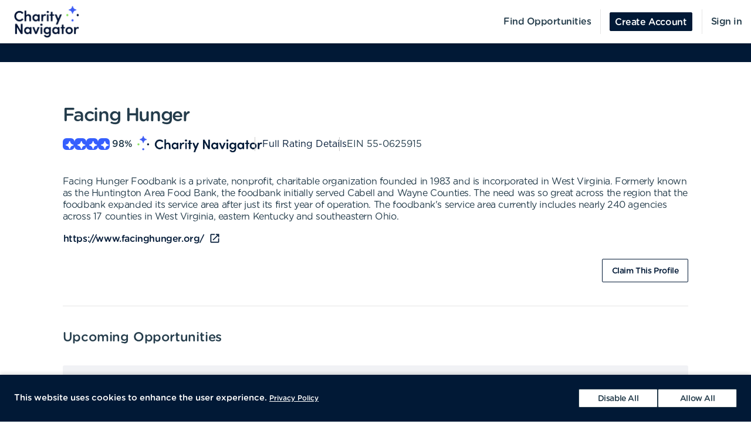

--- FILE ---
content_type: text/html; charset=utf-8
request_url: https://volunteer.charitynavigator.org/organizations/facing-hunger-huntington-wv
body_size: 10444
content:
<!DOCTYPE html><html lang="en"><head><meta charSet="utf-8" data-next-head=""/><meta http-equiv="X-UA-Compatible" content="IE=edge" data-next-head=""/><meta name="viewport" content="width=device-width, initial-scale=1.0" data-next-head=""/><link href="https://cdn.goldenvolunteer.com/portal/boot.css" rel="stylesheet" data-next-head=""/><link href="https://cdn.goldenvolunteer.com/portal/vendor-v1.css" rel="stylesheet" data-next-head=""/><meta property="og:image" content="https://cdn.goldenvolunteer.com/static/cn-image.png" data-next-head=""/><meta property="og:site_name" content="Charity Navigator Volunteering" data-next-head=""/><link rel="shortcut icon" href="https://cdn.goldenvolunteer.com/static/clients/cn_favicon.svg" data-next-head=""/><meta name="robots" content="index" data-next-head=""/><meta name="description" content="Volunteer near Huntington, WV. Explore opportunities with Facing Hunger." data-next-head=""/><meta name="keywords" content="facing hunger, huntington, wv, volunteer, volunteering, volunteer opportunities, nonprofit, community service, charity" data-next-head=""/><meta property="og:description" content="Volunteer near Huntington, WV. Explore opportunities with Facing Hunger." data-next-head=""/><meta property="og:title" content="Facing Hunger - Golden" data-next-head=""/><link rel="canonical" href="https://portal.goldenvolunteer.com/organizations/facing-hunger-huntington-wv" data-next-head=""/><title data-next-head="">Facing Hunger<!-- --> - Golden</title><meta charSet="utf-8"/><meta name="format-detection" content="telephone=no, date=no, email=no, address=no"/><link rel="preload" href="/_next/static/css/cea70955943bcf1f.css" as="style"/><link rel="stylesheet" href="/_next/static/css/cea70955943bcf1f.css" data-n-g=""/><link rel="preload" href="/_next/static/css/ecc12c57adc02058.css" as="style"/><link rel="stylesheet" href="/_next/static/css/ecc12c57adc02058.css" data-n-p=""/><noscript data-n-css=""></noscript><script defer="" nomodule="" src="/_next/static/chunks/polyfills-42372ed130431b0a.js"></script><script src="/_next/static/chunks/webpack-7beae2b7f065c884.js" defer=""></script><script src="/_next/static/chunks/framework-b9fd9bcc3ecde907.js" defer=""></script><script src="/_next/static/chunks/main-696d9fc858a2abcd.js" defer=""></script><script src="/_next/static/chunks/pages/_app-19f660a5de07be7c.js" defer=""></script><script src="/_next/static/chunks/7fe3dc1d-581d9e05f1d72ffd.js" defer=""></script><script src="/_next/static/chunks/1207-cb37d94dd0b2119c.js" defer=""></script><script src="/_next/static/chunks/9904-fade37b1da46d6b6.js" defer=""></script><script src="/_next/static/chunks/3249-f76d619f51288243.js" defer=""></script><script src="/_next/static/chunks/6835-1f4ef40e1442679c.js" defer=""></script><script src="/_next/static/chunks/1777-301200f641b47093.js" defer=""></script><script src="/_next/static/chunks/4591-009e47f23b301c71.js" defer=""></script><script src="/_next/static/chunks/3287-074effd277ea76b2.js" defer=""></script><script src="/_next/static/chunks/4691-9279d47b2cbd7744.js" defer=""></script><script src="/_next/static/chunks/9800-5afd7d7681301553.js" defer=""></script><script src="/_next/static/chunks/pages/organizations/%5BorganizationId%5D-b5f1cda07efe1ff2.js" defer=""></script><script src="/_next/static/MUhV6J2JxjZ1bWJHjMI-1/_buildManifest.js" defer=""></script><script src="/_next/static/MUhV6J2JxjZ1bWJHjMI-1/_ssgManifest.js" defer=""></script></head><body><div id="__next"><div style="padding-bottom:0"><div><div class="OrganizationPage_root__kiwFB container-fluid"><div class="no-gutters row"><div class="OrganizationPage_root__kiwFB col-12"><style data-emotion="css j1br6p-GridLayout-root-OrganizationPageStyles-root">.css-j1br6p-GridLayout-root-OrganizationPageStyles-root{box-sizing:border-box;display:-webkit-box;display:-webkit-flex;display:-ms-flexbox;display:flex;-webkit-box-flex-wrap:wrap;-webkit-flex-wrap:wrap;-ms-flex-wrap:wrap;flex-wrap:wrap;width:100%;-webkit-flex-direction:row;-ms-flex-direction:row;flex-direction:row;-webkit-box-pack:center;-ms-flex-pack:center;-webkit-justify-content:center;justify-content:center;border-top:32px solid #011936;background-color:#fff;padding-top:72px;font-size:16px;}@media (max-width:991.95px){.css-j1br6p-GridLayout-root-OrganizationPageStyles-root{padding:24px 24px 0;}}.css-j1br6p-GridLayout-root-OrganizationPageStyles-root.webview{border-top-color:transparent;margin-top:24px;padding-bottom:0;}.css-j1br6p-GridLayout-root-OrganizationPageStyles-root.webview+.footerWrapper{display:none!important;}.css-j1br6p-GridLayout-root-OrganizationPageStyles-root .pageTitle{font-size:32px;letter-spacing:-1.41px;}.css-j1br6p-GridLayout-root-OrganizationPageStyles-root p{letter-spacing:-0.4px;line-height:1.31;font-size:16px;}.css-j1br6p-GridLayout-root-OrganizationPageStyles-root .mission{white-space:pre-line;}.css-j1br6p-GridLayout-root-OrganizationPageStyles-root .actionsWrapper{display:-webkit-box;display:-webkit-flex;display:-ms-flexbox;display:flex;-webkit-align-items:center;-webkit-box-align:center;-ms-flex-align:center;align-items:center;-webkit-box-pack:justify;-webkit-justify-content:space-between;justify-content:space-between;}.css-j1br6p-GridLayout-root-OrganizationPageStyles-root .actionsWrapper.noSocialLinks{-webkit-box-pack:start;-ms-flex-pack:start;-webkit-justify-content:flex-start;justify-content:flex-start;}@media (min-width:768px){.css-j1br6p-GridLayout-root-OrganizationPageStyles-root .actionsWrapper.noSocialLinks{-webkit-box-pack:end;-ms-flex-pack:end;-webkit-justify-content:flex-end;justify-content:flex-end;}}.css-j1br6p-GridLayout-root-OrganizationPageStyles-root .actionsWrapper>.btnWrapper{margin-left:8px;}.css-j1br6p-GridLayout-root-OrganizationPageStyles-root .actionsWrapper>.btnWrapper:first-of-type{margin-left:0;}.css-j1br6p-GridLayout-root-OrganizationPageStyles-root .advisory{background-color:#f1f2f5;border-radius:3px;padding:24px;margin-bottom:40px;font-weight:bold;}.css-j1br6p-GridLayout-root-OrganizationPageStyles-root .advisory .openext{width:16px;height:16px;-webkit-transform:translateY(2px);-moz-transform:translateY(2px);-ms-transform:translateY(2px);transform:translateY(2px);}.css-j1br6p-GridLayout-root-OrganizationPageStyles-root .advisory .info{float:left;margin-right:24px;margin-top:5px;margin-bottom:15px;}.css-j1br6p-GridLayout-root-OrganizationPageStyles-root .websiteLink{margin-bottom:24px;}.css-j1br6p-GridLayout-root-OrganizationPageStyles-root hr{height:0;border-color:#e5e5e5;border-width:1px 0 0;border-style:solid;margin:40px 0;}.css-j1br6p-GridLayout-root-OrganizationPageStyles-root .withMarginTop{margin-top:32px;}.css-j1br6p-GridLayout-root-OrganizationPageStyles-root .ratingsWrapper,.css-j1br6p-GridLayout-root-OrganizationPageStyles-root .companyInfo{display:-webkit-box;display:-webkit-flex;display:-ms-flexbox;display:flex;-webkit-box-pack:justify;-webkit-justify-content:space-between;justify-content:space-between;-webkit-box-flex-wrap:wrap;-webkit-flex-wrap:wrap;-ms-flex-wrap:wrap;flex-wrap:wrap;}.css-j1br6p-GridLayout-root-OrganizationPageStyles-root .ratingsWrapper>div,.css-j1br6p-GridLayout-root-OrganizationPageStyles-root .companyInfo>div{min-width:150px;margin-bottom:32px;-webkit-flex:1 1 100%;-ms-flex:1 1 100%;flex:1 1 100%;}@media (min-width:768px){.css-j1br6p-GridLayout-root-OrganizationPageStyles-root .ratingsWrapper>div,.css-j1br6p-GridLayout-root-OrganizationPageStyles-root .companyInfo>div{-webkit-flex:auto;-ms-flex:auto;flex:auto;}}.css-j1br6p-GridLayout-root-OrganizationPageStyles-root .ratingsWrapper h4,.css-j1br6p-GridLayout-root-OrganizationPageStyles-root .companyInfo h4{font-size:16px;}.css-j1br6p-GridLayout-root-OrganizationPageStyles-root .ratingsWrapper p,.css-j1br6p-GridLayout-root-OrganizationPageStyles-root .companyInfo p{margin-bottom:4px;}.css-j1br6p-GridLayout-root-OrganizationPageStyles-root .ratingsWrapper .wrapper,.css-j1br6p-GridLayout-root-OrganizationPageStyles-root .companyInfo .wrapper{display:-webkit-box;display:-webkit-flex;display:-ms-flexbox;display:flex;}.css-j1br6p-GridLayout-root-OrganizationPageStyles-root .ratingsWrapper .wrapper .pipe,.css-j1br6p-GridLayout-root-OrganizationPageStyles-root .companyInfo .wrapper .pipe{color:#e5e5e5;display:inline-block;margin:0 4px;}.css-j1br6p-GridLayout-root-OrganizationPageStyles-root .topDetails{margin-bottom:40px;}.css-j1br6p-GridLayout-root-OrganizationPageStyles-root .topDetails ul{list-style-type:none;padding:0;margin:0;display:-webkit-box;display:-webkit-flex;display:-ms-flexbox;display:flex;-webkit-align-items:center;-webkit-box-align:center;-ms-flex-align:center;align-items:center;gap:24px;-webkit-box-flex-wrap:wrap;-webkit-flex-wrap:wrap;-ms-flex-wrap:wrap;flex-wrap:wrap;}@media (max-width:575.95px){.css-j1br6p-GridLayout-root-OrganizationPageStyles-root .topDetails ul{-webkit-flex-direction:column;-ms-flex-direction:column;flex-direction:column;-webkit-align-items:flex-start;-webkit-box-align:flex-start;-ms-flex-align:flex-start;align-items:flex-start;-webkit-box-pack:start;-ms-flex-pack:start;-webkit-justify-content:flex-start;justify-content:flex-start;gap:16px;}.css-j1br6p-GridLayout-root-OrganizationPageStyles-root .topDetails ul li+li:after{display:none;}}.css-j1br6p-GridLayout-root-OrganizationPageStyles-root .topDetails ul li{display:-webkit-box;display:-webkit-flex;display:-ms-flexbox;display:flex;-webkit-align-items:center;-webkit-box-align:center;-ms-flex-align:center;align-items:center;gap:8px;position:relative;}.css-j1br6p-GridLayout-root-OrganizationPageStyles-root .topDetails ul li+li:after{position:absolute;top:0;bottom:0;width:1px;content:"";left:-13.5px;background-color:#cccccc;}.css-j1br6p-GridLayout-root-OrganizationPageStyles-root .topDetails ul li strong{font-weight:normal;font-family:Gotham Rounded Medium,Gotham Medium,Gotham;display:inline-block;margin:0 8px 0 4px;}.css-j1br6p-GridLayout-root-OrganizationPageStyles-root .topDetails .size-large{max-width:115px;width:115px;}.css-j1br6p-GridLayout-root-OrganizationPageStyles-root .topDetails .cnRating{gap:4px;}.css-j1br6p-GridLayout-root-OrganizationPageStyles-root .npoBadge{padding:32px;display:-webkit-box;display:-webkit-flex;display:-ms-flexbox;display:flex;-webkit-align-items:center;-webkit-box-align:center;-ms-flex-align:center;align-items:center;-webkit-box-flex-wrap:wrap;-webkit-flex-wrap:wrap;-ms-flex-wrap:wrap;flex-wrap:wrap;box-shadow:0 2px 6px 0 rgba(0, 0, 0, 0.1);border:1px solid #e5e5e5;border-radius:2px;margin-bottom:32px;}.css-j1br6p-GridLayout-root-OrganizationPageStyles-root .npoBadge img{margin-right:32px;-webkit-flex:1;-ms-flex:1;flex:1;}@media (max-width:991.95px){.css-j1br6p-GridLayout-root-OrganizationPageStyles-root .npoBadge img{margin-bottom:16px;}}.css-j1br6p-GridLayout-root-OrganizationPageStyles-root .npoBadge img+div{-webkit-flex:10;-ms-flex:10;flex:10;}@media (max-width:991.95px){.css-j1br6p-GridLayout-root-OrganizationPageStyles-root .npoBadge img+div{-webkit-flex:1 1 100%;-ms-flex:1 1 100%;flex:1 1 100%;}}.css-j1br6p-GridLayout-root-OrganizationPageStyles-root .npoBadge p{margin-bottom:0;}.css-j1br6p-GridLayout-root-OrganizationPageStyles-root .charityNavigatorLogo+hr{margin-top:32px;}.css-j1br6p-GridLayout-root-OrganizationPageStyles-root .opportunitiesViewWrapperTop{display:-webkit-box;display:-webkit-flex;display:-ms-flexbox;display:flex;-webkit-box-pack:justify;-webkit-justify-content:space-between;justify-content:space-between;-webkit-align-items:center;-webkit-box-align:center;-ms-flex-align:center;align-items:center;margin-bottom:32px;}.css-j1br6p-GridLayout-root-OrganizationPageStyles-root .oppsButtonGroup svg{height:18px;width:18px;}.css-j1br6p-GridLayout-root-OrganizationPageStyles-root .opportunitiesViewWrapper{margin-bottom:32px;display:-webkit-box;display:-webkit-flex;display:-ms-flexbox;display:flex;-webkit-flex-direction:column;-ms-flex-direction:column;flex-direction:column;gap:24px;}@media (min-width: 768px){.css-j1br6p-GridLayout-root-OrganizationPageStyles-root .opportunitiesViewWrapper{gap:0;}}.css-j1br6p-GridLayout-root-OrganizationPageStyles-root .locationWrapper{box-shadow:0 2px 6px 0 rgba(0, 0, 0, 0.1);border:1px solid #e5e5e5;border-radius:2px;margin-bottom:56px;}.css-j1br6p-GridLayout-root-OrganizationPageStyles-root .mapWrapper{height:auto;width:100%;background-repeat:no-repeat;-webkit-background-size:cover;background-size:cover;-webkit-background-position:center center;background-position:center center;max-height:400px;position:relative;}.css-j1br6p-GridLayout-root-OrganizationPageStyles-root .mapWrapper:after{padding-top:56.25%;content:"";display:block;}@media (min-width:992px){.css-j1br6p-GridLayout-root-OrganizationPageStyles-root .mapWrapper{max-height:450px;}}.css-j1br6p-GridLayout-root-OrganizationPageStyles-root .locationDetails{padding:32px 32px 0;display:-webkit-box;display:-webkit-flex;display:-ms-flexbox;display:flex;-webkit-align-items:flex-start;-webkit-box-align:flex-start;-ms-flex-align:flex-start;align-items:flex-start;-webkit-box-flex-wrap:wrap;-webkit-flex-wrap:wrap;-ms-flex-wrap:wrap;flex-wrap:wrap;}.css-j1br6p-GridLayout-root-OrganizationPageStyles-root .locationDetails blockquote{margin:0 0 32px 0;}@media (min-width:768px){.css-j1br6p-GridLayout-root-OrganizationPageStyles-root .locationDetails>div{-webkit-flex:0 1 50%;-ms-flex:0 1 50%;flex:0 1 50%;}}.css-j1br6p-GridLayout-root-OrganizationPageStyles-root .locationDetails ul{margin:0 0 32px 0;}@media (min-width:768px){.css-j1br6p-GridLayout-root-OrganizationPageStyles-root .locationDetails ul{-webkit-columns:2;columns:2;}}.css-j1br6p-GridLayout-root-OrganizationPageStyles-root .reflectionCards{display:-webkit-box;display:-webkit-flex;display:-ms-flexbox;display:flex;-webkit-box-flex-wrap:wrap;-webkit-flex-wrap:wrap;-ms-flex-wrap:wrap;flex-wrap:wrap;margin:16px -16px 32px;}.css-j1br6p-GridLayout-root-OrganizationPageStyles-root .emptyStateWrapper{background-color:#f1f2f5;text-align:center;}.css-j1br6p-GridLayout-root-OrganizationPageStyles-root .emptyStateWrapper p{margin-left:auto;margin-right:auto;}@media (min-width:576px){.css-j1br6p-GridLayout-root-OrganizationPageStyles-root .emptyStateWrapper p{max-width:80%;}}@media (min-width:768px){.css-j1br6p-GridLayout-root-OrganizationPageStyles-root .emptyStateWrapper p{max-width:70%;}}@media (min-width:992px){.css-j1br6p-GridLayout-root-OrganizationPageStyles-root .emptyStateWrapper p{max-width:60%;}}.css-j1br6p-GridLayout-root-OrganizationPageStyles-root .emptyStateWrapper+.websiteLink{margin-top:16px;}</style><div class="MuiGrid-root MuiGrid-container css-j1br6p-GridLayout-root-OrganizationPageStyles-root"><style data-emotion="css 1izomn3">.css-1izomn3{box-sizing:border-box;margin:0;-webkit-flex-direction:row;-ms-flex-direction:row;flex-direction:row;-webkit-flex-basis:100%;-ms-flex-preferred-size:100%;flex-basis:100%;-webkit-box-flex:0;-webkit-flex-grow:0;-ms-flex-positive:0;flex-grow:0;max-width:100%;padding:0;}@media (min-width:576px){.css-1izomn3{-webkit-flex-basis:100%;-ms-flex-preferred-size:100%;flex-basis:100%;-webkit-box-flex:0;-webkit-flex-grow:0;-ms-flex-positive:0;flex-grow:0;max-width:100%;}}@media (min-width:768px){.css-1izomn3{-webkit-flex-basis:83.333333%;-ms-flex-preferred-size:83.333333%;flex-basis:83.333333%;-webkit-box-flex:0;-webkit-flex-grow:0;-ms-flex-positive:0;flex-grow:0;max-width:83.333333%;}}@media (min-width:900px){.css-1izomn3{-webkit-flex-basis:83.333333%;-ms-flex-preferred-size:83.333333%;flex-basis:83.333333%;-webkit-box-flex:0;-webkit-flex-grow:0;-ms-flex-positive:0;flex-grow:0;max-width:83.333333%;}}@media (min-width:1024px){.css-1izomn3{-webkit-flex-basis:83.333333%;-ms-flex-preferred-size:83.333333%;flex-basis:83.333333%;-webkit-box-flex:0;-webkit-flex-grow:0;-ms-flex-positive:0;flex-grow:0;max-width:83.333333%;}}@media (min-width:992px){.css-1izomn3{-webkit-flex-basis:83.333333%;-ms-flex-preferred-size:83.333333%;flex-basis:83.333333%;-webkit-box-flex:0;-webkit-flex-grow:0;-ms-flex-positive:0;flex-grow:0;max-width:83.333333%;}}@media (min-width:1200px){.css-1izomn3{-webkit-flex-basis:83.333333%;-ms-flex-preferred-size:83.333333%;flex-basis:83.333333%;-webkit-box-flex:0;-webkit-flex-grow:0;-ms-flex-positive:0;flex-grow:0;max-width:83.333333%;}}</style><div class="MuiGrid-root MuiGrid-item MuiGrid-grid-xs-12 MuiGrid-grid-md-10 css-1izomn3"><style data-emotion="css 1u5w49o">.css-1u5w49o{margin:0;font-family:Gotham Rounded Medium,Gotham Medium,Gotham;font-size:22px;font-weight:500;font-style:normal;font-stretch:normal;line-height:normal;letter-spacing:-0.2px;margin-bottom:0.5em;color:#243c4b;}</style><h1 class="MuiTypography-root MuiTypography-h1 pageTitle css-1u5w49o">Facing Hunger</h1><div class="topDetails"><ul><li class="cnRating"><div class="css-1ej3jqw-OrganizationPageStyles-rootCNRatingIcon"><style data-emotion="css cfzbkv">.css-cfzbkv{-webkit-user-select:none;-moz-user-select:none;-ms-user-select:none;user-select:none;width:1em;height:1em;display:inline-block;-webkit-flex-shrink:0;-ms-flex-negative:0;flex-shrink:0;-webkit-transition:fill 200ms cubic-bezier(0.4, 0, 0.2, 1) 0ms;transition:fill 200ms cubic-bezier(0.4, 0, 0.2, 1) 0ms;font-size:1.7142857142857142rem;}</style><svg class="MuiSvgIcon-root MuiSvgIcon-fontSizeMedium css-cfzbkv" focusable="false" aria-hidden="true" viewBox="0 0 18 18" width="18px" height="18px" version="1.1" xmlns="http://www.w3.org/2000/svg" xmlns:xlink="http://www.w3.org/1999/xlink"><g id="*System_Icons" stroke="none" stroke-width="1" fill="none" fill-rule="evenodd"><g id="System/Icons" transform="translate(-216.000000, -495.000000)" fill="white" fill-rule="nonzero"><path d="M216.316731,502.802844 C215.732952,503.386623 215.956162,504.579937 216.986361,504.700127 C218.703359,504.897582 220.231487,505.670231 221.381876,506.82062 C222.532265,507.971009 223.304914,509.507722 223.502369,511.22472 C223.536709,511.508025 223.648314,511.731235 223.811429,511.89435 C224.395208,512.478129 225.588522,512.254919 225.708712,511.22472 C225.897582,509.507722 226.678816,507.979594 227.829205,506.829205 C228.979594,505.678816 230.516307,504.897582 232.233305,504.708712 C232.51661,504.674372 232.73982,504.562767 232.89435,504.399652 C233.478129,503.815873 233.254919,502.622559 232.22472,502.502369 C230.507722,502.304914 228.979594,501.532265 227.829205,500.381876 C226.678816,499.231487 225.906167,497.703359 225.708712,495.986361 C225.674372,495.703056 225.562767,495.479846 225.399652,495.316731 C224.815873,494.732952 223.622559,494.956162 223.510954,495.986361 C223.12463,499.411772 220.420357,502.116045 216.994946,502.502369 C216.711641,502.536709 216.488431,502.648314 216.325316,502.811429 L216.316731,502.802844 Z" id="Path"></path></g></g></svg></div><div class="css-1ej3jqw-OrganizationPageStyles-rootCNRatingIcon"><svg class="MuiSvgIcon-root MuiSvgIcon-fontSizeMedium css-cfzbkv" focusable="false" aria-hidden="true" viewBox="0 0 18 18" width="18px" height="18px" version="1.1" xmlns="http://www.w3.org/2000/svg" xmlns:xlink="http://www.w3.org/1999/xlink"><g id="*System_Icons" stroke="none" stroke-width="1" fill="none" fill-rule="evenodd"><g id="System/Icons" transform="translate(-216.000000, -495.000000)" fill="white" fill-rule="nonzero"><path d="M216.316731,502.802844 C215.732952,503.386623 215.956162,504.579937 216.986361,504.700127 C218.703359,504.897582 220.231487,505.670231 221.381876,506.82062 C222.532265,507.971009 223.304914,509.507722 223.502369,511.22472 C223.536709,511.508025 223.648314,511.731235 223.811429,511.89435 C224.395208,512.478129 225.588522,512.254919 225.708712,511.22472 C225.897582,509.507722 226.678816,507.979594 227.829205,506.829205 C228.979594,505.678816 230.516307,504.897582 232.233305,504.708712 C232.51661,504.674372 232.73982,504.562767 232.89435,504.399652 C233.478129,503.815873 233.254919,502.622559 232.22472,502.502369 C230.507722,502.304914 228.979594,501.532265 227.829205,500.381876 C226.678816,499.231487 225.906167,497.703359 225.708712,495.986361 C225.674372,495.703056 225.562767,495.479846 225.399652,495.316731 C224.815873,494.732952 223.622559,494.956162 223.510954,495.986361 C223.12463,499.411772 220.420357,502.116045 216.994946,502.502369 C216.711641,502.536709 216.488431,502.648314 216.325316,502.811429 L216.316731,502.802844 Z" id="Path"></path></g></g></svg></div><div class="css-1ej3jqw-OrganizationPageStyles-rootCNRatingIcon"><svg class="MuiSvgIcon-root MuiSvgIcon-fontSizeMedium css-cfzbkv" focusable="false" aria-hidden="true" viewBox="0 0 18 18" width="18px" height="18px" version="1.1" xmlns="http://www.w3.org/2000/svg" xmlns:xlink="http://www.w3.org/1999/xlink"><g id="*System_Icons" stroke="none" stroke-width="1" fill="none" fill-rule="evenodd"><g id="System/Icons" transform="translate(-216.000000, -495.000000)" fill="white" fill-rule="nonzero"><path d="M216.316731,502.802844 C215.732952,503.386623 215.956162,504.579937 216.986361,504.700127 C218.703359,504.897582 220.231487,505.670231 221.381876,506.82062 C222.532265,507.971009 223.304914,509.507722 223.502369,511.22472 C223.536709,511.508025 223.648314,511.731235 223.811429,511.89435 C224.395208,512.478129 225.588522,512.254919 225.708712,511.22472 C225.897582,509.507722 226.678816,507.979594 227.829205,506.829205 C228.979594,505.678816 230.516307,504.897582 232.233305,504.708712 C232.51661,504.674372 232.73982,504.562767 232.89435,504.399652 C233.478129,503.815873 233.254919,502.622559 232.22472,502.502369 C230.507722,502.304914 228.979594,501.532265 227.829205,500.381876 C226.678816,499.231487 225.906167,497.703359 225.708712,495.986361 C225.674372,495.703056 225.562767,495.479846 225.399652,495.316731 C224.815873,494.732952 223.622559,494.956162 223.510954,495.986361 C223.12463,499.411772 220.420357,502.116045 216.994946,502.502369 C216.711641,502.536709 216.488431,502.648314 216.325316,502.811429 L216.316731,502.802844 Z" id="Path"></path></g></g></svg></div><div class="css-1ej3jqw-OrganizationPageStyles-rootCNRatingIcon"><svg class="MuiSvgIcon-root MuiSvgIcon-fontSizeMedium css-cfzbkv" focusable="false" aria-hidden="true" viewBox="0 0 18 18" width="18px" height="18px" version="1.1" xmlns="http://www.w3.org/2000/svg" xmlns:xlink="http://www.w3.org/1999/xlink"><g id="*System_Icons" stroke="none" stroke-width="1" fill="none" fill-rule="evenodd"><g id="System/Icons" transform="translate(-216.000000, -495.000000)" fill="white" fill-rule="nonzero"><path d="M216.316731,502.802844 C215.732952,503.386623 215.956162,504.579937 216.986361,504.700127 C218.703359,504.897582 220.231487,505.670231 221.381876,506.82062 C222.532265,507.971009 223.304914,509.507722 223.502369,511.22472 C223.536709,511.508025 223.648314,511.731235 223.811429,511.89435 C224.395208,512.478129 225.588522,512.254919 225.708712,511.22472 C225.897582,509.507722 226.678816,507.979594 227.829205,506.829205 C228.979594,505.678816 230.516307,504.897582 232.233305,504.708712 C232.51661,504.674372 232.73982,504.562767 232.89435,504.399652 C233.478129,503.815873 233.254919,502.622559 232.22472,502.502369 C230.507722,502.304914 228.979594,501.532265 227.829205,500.381876 C226.678816,499.231487 225.906167,497.703359 225.708712,495.986361 C225.674372,495.703056 225.562767,495.479846 225.399652,495.316731 C224.815873,494.732952 223.622559,494.956162 223.510954,495.986361 C223.12463,499.411772 220.420357,502.116045 216.994946,502.502369 C216.711641,502.536709 216.488431,502.648314 216.325316,502.811429 L216.316731,502.802844 Z" id="Path"></path></g></g></svg></div><strong>98<!-- -->%</strong><img src="https://cdn.goldenvolunteer.com/static/clients/CharityNav_Logo_Hor1.png" height="28" alt="Charity Navigator Logo"/></li><li><a href="https://www.charitynavigator.org/ein/550625915" target="_blank" rel="noopener">Full Rating Details</a></li><li>EIN<!-- --> <!-- -->55-0625915</li></ul></div><style data-emotion="css vbotwk">.css-vbotwk{margin:0;font-family:Gotham Rounded Book,Gotham Book,Gotham,-apple-system,BlinkMacSystemFont,"Segoe UI",Roboto,"Helvetica Neue",Arial,sans-serif,"Apple Color Emoji","Segoe UI Emoji","Segoe UI Symbol";font-size:14px;font-weight:normal;font-style:normal;font-stretch:normal;line-height:1.4;letter-spacing:-0.5px;margin-bottom:16px;color:#243c4b;}</style><p class="MuiTypography-root MuiTypography-body2 MuiTypography-paragraph mission css-vbotwk">Facing Hunger Foodbank is a private, nonprofit, charitable organization founded in 1983 and is incorporated in West Virginia. Formerly known as the Huntington Area Food Bank, the foodbank initially served Cabell and Wayne Counties. The need was so great across the region that the foodbank expanded its service area after just its first year of operation. The foodbank&#x27;s service area currently includes nearly 240 agencies across 17 counties in West Virginia, eastern Kentucky and southeastern Ohio.</p><p class="MuiTypography-root MuiTypography-body2 MuiTypography-paragraph websiteLink css-vbotwk"><span class="btnWrapper"><style data-emotion="css 144gau6-BaseButton-root">.css-144gau6-BaseButton-root{display:-webkit-inline-box;display:-webkit-inline-flex;display:-ms-inline-flexbox;display:inline-flex;-webkit-align-items:center;-webkit-box-align:center;-ms-flex-align:center;align-items:center;-webkit-box-pack:center;-ms-flex-pack:center;-webkit-justify-content:center;justify-content:center;position:relative;box-sizing:border-box;-webkit-tap-highlight-color:transparent;background-color:transparent;outline:0;border:0;margin:0;border-radius:0;padding:0;cursor:pointer;-webkit-user-select:none;-moz-user-select:none;-ms-user-select:none;user-select:none;vertical-align:middle;-moz-appearance:none;-webkit-appearance:none;-webkit-text-decoration:none;text-decoration:none;color:inherit;}.css-144gau6-BaseButton-root::-moz-focus-inner{border-style:none;}.css-144gau6-BaseButton-root.Mui-disabled{pointer-events:none;cursor:default;}@media print{.css-144gau6-BaseButton-root{-webkit-print-color-adjust:exact;color-adjust:exact;}}.css-144gau6-BaseButton-root.MuiButtonBase-root{position:relative;box-shadow:none!important;border-radius:2px;text-transform:none;line-height:normal;letter-spacing:-0.4px;border:1px solid;font-family:Gotham Medium,Gotham Rounded Medium,Gotham;-webkit-transition:all .150s cubic-bezier(0.4, 0, 0.6, 1);transition:all .150s cubic-bezier(0.4, 0, 0.6, 1);padding:0 8px;min-height:32px;font-size:14px;outline:none!important;}.css-144gau6-BaseButton-root.fullWidth{width:100%;}.css-144gau6-BaseButton-root .btnLabelWrapper{display:-webkit-inline-box;display:-webkit-inline-flex;display:-ms-inline-flexbox;display:inline-flex;-webkit-align-items:center;-webkit-box-align:center;-ms-flex-align:center;align-items:center;padding:0;pointer-events:none;-webkit-user-select:none;-moz-user-select:none;-ms-user-select:none;user-select:none;line-height:100%;margin-top:2px;}.css-144gau6-BaseButton-root .btnLabelWrapper>svg{margin-top:-2px;line-height:100%;}.css-144gau6-BaseButton-root.withBeforeIcon .btnLabelWrapper>svg,.css-144gau6-BaseButton-root.withAfterIcon .btnLabelWrapper>svg{height:15px;width:15px;color:inherit;}.css-144gau6-BaseButton-root.withBeforeIcon .btnLabelWrapper>svg{margin-right:4px;}.css-144gau6-BaseButton-root.withAfterIcon .btnLabelWrapper>svg{margin-left:4px;}.css-144gau6-BaseButton-root.small{font-size:12px;padding:0 8px;min-height:24px;}.css-144gau6-BaseButton-root.small .btnLabelWrapper{margin-top:0;}.css-144gau6-BaseButton-root.small.withBeforeIcon .btnLabelWrapper,.css-144gau6-BaseButton-root.small.withAfterIcon .btnLabelWrapper{margin-top:1px;}.css-144gau6-BaseButton-root.small.withBeforeIcon .btnLabelWrapper>svg,.css-144gau6-BaseButton-root.small.withAfterIcon .btnLabelWrapper>svg{margin-top:-1px;height:15px;width:15px;}.css-144gau6-BaseButton-root.small.withBeforeIcon .btnLabelWrapper>svg{margin-right:4px;}.css-144gau6-BaseButton-root.small.withAfterIcon .btnLabelWrapper>svg{margin-left:4px;}.css-144gau6-BaseButton-root.medium{padding:0 12px;}.css-144gau6-BaseButton-root.large{font-size:14px;padding:0 16px;min-height:40px;}.css-144gau6-BaseButton-root.large.withBeforeIcon .btnLabelWrapper>svg,.css-144gau6-BaseButton-root.large.withAfterIcon .btnLabelWrapper>svg{height:18px;width:18px;}.css-144gau6-BaseButton-root.large.withBeforeIcon .btnLabelWrapper>svg{margin-right:8px;}.css-144gau6-BaseButton-root.large.withAfterIcon .btnLabelWrapper>svg{margin-left:8px;}.css-144gau6-BaseButton-root.mondo{font-size:16px;padding:0 16px;min-height:48px;}.css-144gau6-BaseButton-root.mondo.withBeforeIcon .btnLabelWrapper>svg,.css-144gau6-BaseButton-root.mondo.withAfterIcon .btnLabelWrapper>svg{height:20px;width:20px;}.css-144gau6-BaseButton-root.mondo.withBeforeIcon .btnLabelWrapper>svg{margin-right:8px;}.css-144gau6-BaseButton-root.mondo.withAfterIcon .btnLabelWrapper>svg{margin-left:8px;}.css-144gau6-BaseButton-root.muted{color:#667883;border-color:#d5d3d3;background-color:#fff;}.css-144gau6-BaseButton-root.muted:hover,.css-144gau6-BaseButton-root.muted.hover,.css-144gau6-BaseButton-root.muted:focus{background-color:#d5d3d3;color:#667883;}.css-144gau6-BaseButton-root.text{border-color:transparent;color:#243c4b;padding:0;min-height:unset;}.css-144gau6-BaseButton-root.text:hover,.css-144gau6-BaseButton-root.text.hover,.css-144gau6-BaseButton-root.text:focus{color:#243c4b;background-color:transparent;border-color:transparent;opacity:1;box-shadow:none;}.css-144gau6-BaseButton-root.text:hover .btnLabelWrapper,.css-144gau6-BaseButton-root.text.hover .btnLabelWrapper,.css-144gau6-BaseButton-root.text:focus .btnLabelWrapper{-webkit-text-decoration:underline;text-decoration:underline;}.css-144gau6-BaseButton-root.text .btnLabelWrapper{padding:0;font-family:Gotham Rounded Medium,Gotham Medium,Gotham;}.css-144gau6-BaseButton-root.text[disabled]{color:#ccc;pointer-events:none;}.css-144gau6-BaseButton-root.text.color-primary{color:#011936;}.css-144gau6-BaseButton-root.text.color-secondary{color:#3f5df5;}.css-144gau6-BaseButton-root.text.color-tertiary{color:#89e260;}.css-144gau6-BaseButton-root.text.color-alert{color:#de3636;}.css-144gau6-BaseButton-root.beta{color:#011936;}.css-144gau6-BaseButton-root.apple{background-color:#fff;color:black;border-color:black;}.css-144gau6-BaseButton-root.secondary[disabled],.css-144gau6-BaseButton-root.tertiary[disabled]{color:#e5e5e5;background-color:#fff;}.css-144gau6-BaseButton-root.primary[disabled],.css-144gau6-BaseButton-root.alert[disabled]{background-color:#e5e5e5;}.css-144gau6-BaseButton-root.primary[disabled],.css-144gau6-BaseButton-root.secondary[disabled],.css-144gau6-BaseButton-root.tertiary[disabled],.css-144gau6-BaseButton-root.alert[disabled]{cursor:not-allowed;border-color:#e5e5e5;pointer-events:none;}.css-144gau6-BaseButton-root.primary{background-color:#011936;color:#fff;border-color:#011936;}.css-144gau6-BaseButton-root.primary:hover,.css-144gau6-BaseButton-root.primary.hover,.css-144gau6-BaseButton-root.primary:focus{background-color:rgb(1, 24, 51);box-shadow:0 0 4px 0 rgb(1, 24, 51)!important;}.css-144gau6-BaseButton-root.primary:hover:active,.css-144gau6-BaseButton-root.primary.hover:active,.css-144gau6-BaseButton-root.primary:focus:active{background-color:rgb(1, 23, 49);box-shadow:0 0 4px 0 rgb(1, 23, 49)!important;}.css-144gau6-BaseButton-root.secondary{background-color:#fff;color:#011936;border-color:#011936;}.css-144gau6-BaseButton-root.secondary:hover,.css-144gau6-BaseButton-root.secondary.hover,.css-144gau6-BaseButton-root.secondary:focus{background-color:rgba(1,25,54,0.2);box-shadow:0 0 4px 0 #011936!important;}.css-144gau6-BaseButton-root.secondary:hover:active,.css-144gau6-BaseButton-root.secondary.hover:active,.css-144gau6-BaseButton-root.secondary:focus:active{background-color:rgba(1,25,54,0.4);box-shadow:0 0 4px 0 rgba(1,25,54,1)!important;}.css-144gau6-BaseButton-root.tertiary{background-color:#fff;color:#243c4b;border-color:#243c4b;}.css-144gau6-BaseButton-root.tertiary:hover,.css-144gau6-BaseButton-root.tertiary.hover,.css-144gau6-BaseButton-root.tertiary:focus{background-color:rgba(36,60,75,0.1);box-shadow:0 0 4px 0 rgba(36,60,75,0.3)!important;}.css-144gau6-BaseButton-root.tertiary:hover:active,.css-144gau6-BaseButton-root.tertiary.hover:active,.css-144gau6-BaseButton-root.tertiary:focus:active{background-color:rgba(36,60,75,0.25);box-shadow:0 0 4px 0 rgba(36,60,75,1)!important;}.css-144gau6-BaseButton-root.alert{background-color:#de3636;color:#fff;border-color:#de3636;}.css-144gau6-BaseButton-root.alert:hover,.css-144gau6-BaseButton-root.alert.hover,.css-144gau6-BaseButton-root.alert:focus{background-color:rgb(220, 42, 42);box-shadow:0 0 4px 0 rgb(220, 42, 42)!important;}.css-144gau6-BaseButton-root.alert:hover:active,.css-144gau6-BaseButton-root.alert.hover:active,.css-144gau6-BaseButton-root.alert:focus:active{background-color:rgb(213, 35, 35);box-shadow:0 0 4px 0 rgb(213, 35, 35)!important;}.css-144gau6-BaseButton-root:hover,.css-144gau6-BaseButton-root.hover,.css-144gau6-BaseButton-root:focus{-webkit-text-decoration:none!important;text-decoration:none!important;}.css-144gau6-BaseButton-root:hover:active,.css-144gau6-BaseButton-root.hover:active,.css-144gau6-BaseButton-root:focus:active{-webkit-transition:none;transition:none;}</style><a class="MuiButtonBase-root mondo text color-primary withAfterIcon css-144gau6-BaseButton-root" tabindex="0" href="https://www.facinghunger.org/" target="_blank" rel="noopener noreferrer"><span class="btnLabelWrapper">https://www.facinghunger.org/<style data-emotion="css 14yq2cq">.css-14yq2cq{-webkit-user-select:none;-moz-user-select:none;-ms-user-select:none;user-select:none;width:1em;height:1em;display:inline-block;fill:currentColor;-webkit-flex-shrink:0;-ms-flex-negative:0;flex-shrink:0;-webkit-transition:fill 200ms cubic-bezier(0.4, 0, 0.2, 1) 0ms;transition:fill 200ms cubic-bezier(0.4, 0, 0.2, 1) 0ms;font-size:1.7142857142857142rem;}</style><svg class="MuiSvgIcon-root MuiSvgIcon-fontSizeMedium css-14yq2cq" focusable="false" aria-hidden="true" viewBox="0 0 24 24" data-testid="LaunchIcon"><path d="M19 19H5V5h7V3H5c-1.11 0-2 .9-2 2v14c0 1.1.89 2 2 2h14c1.1 0 2-.9 2-2v-7h-2zM14 3v2h3.59l-9.83 9.83 1.41 1.41L19 6.41V10h2V3z"></path></svg></span></a></span></p><div class="actionsWrapper noSocialLinks"></div><hr/></div><div class="MuiGrid-root MuiGrid-item MuiGrid-grid-xs-12 MuiGrid-grid-md-10 css-1izomn3"><div class="locationWrapper"><div class="mapWrapper" style="background-image:url(https://maps.googleapis.com/maps/api/staticmap?center=1327%2BSeventh%2BAvenue%2BHuntington%2BWV%2B25701&amp;zoom=13&amp;size=600x400&amp;maptype=roadmap&amp;markers=color:%7Clabel:%7C1327%2BSeventh%2BAvenue%2BHuntington%2BWV%2B25701&amp;key=AIzaSyDcuzi3jMrNuu3QZtd6V0WfjMURWqQ-eOo)"></div><div class="locationDetails"><div><style data-emotion="css 19xsaja">.css-19xsaja{margin:0;font-family:Gotham Rounded Medium,Gotham Medium,Gotham;font-size:18px;font-weight:500;font-style:normal;font-stretch:normal;line-height:normal;letter-spacing:-0.2px;margin-bottom:0.5em;color:#243c4b;}</style><h2 class="MuiTypography-root MuiTypography-h2 css-19xsaja">Headquarter Address</h2><blockquote>1327 Seventh Avenue<br/>Huntington, <!-- -->WV <!-- -->25701 </blockquote></div></div></div></div></div><style data-emotion="css 1wyx3ep-GridLayout-root-OrganizationPageStyles-footerWrapper">.css-1wyx3ep-GridLayout-root-OrganizationPageStyles-footerWrapper{box-sizing:border-box;display:-webkit-box;display:-webkit-flex;display:-ms-flexbox;display:flex;-webkit-box-flex-wrap:wrap;-webkit-flex-wrap:wrap;-ms-flex-wrap:wrap;flex-wrap:wrap;width:100%;-webkit-flex-direction:row;-ms-flex-direction:row;flex-direction:row;-webkit-box-pack:center;-ms-flex-pack:center;-webkit-justify-content:center;justify-content:center;margin:0 auto;padding:64px 0;color:#fff;background-color:#0C31EA;}@media (max-width:991.95px){.css-1wyx3ep-GridLayout-root-OrganizationPageStyles-footerWrapper{padding:32px 24px;}}.css-1wyx3ep-GridLayout-root-OrganizationPageStyles-footerWrapper .logoWrapper p{margin:0;}.css-1wyx3ep-GridLayout-root-OrganizationPageStyles-footerWrapper .logo{margin-bottom:16px;}.css-1wyx3ep-GridLayout-root-OrganizationPageStyles-footerWrapper .logo img{max-width:175px;}.css-1wyx3ep-GridLayout-root-OrganizationPageStyles-footerWrapper p{color:inherit;font-size:16px;}.css-1wyx3ep-GridLayout-root-OrganizationPageStyles-footerWrapper p a{color:inherit;}.css-1wyx3ep-GridLayout-root-OrganizationPageStyles-footerWrapper .appLinks{text-align:right;}@media (max-width:991.95px){.css-1wyx3ep-GridLayout-root-OrganizationPageStyles-footerWrapper .appLinks{text-align:left;margin-top:32px;}}.css-1wyx3ep-GridLayout-root-OrganizationPageStyles-footerWrapper .appLinks p{padding:0;margin:0 0 8px;}@media (max-width:991.95px){.css-1wyx3ep-GridLayout-root-OrganizationPageStyles-footerWrapper .appLinks p{margin-bottom:16px;}}.css-1wyx3ep-GridLayout-root-OrganizationPageStyles-footerWrapper .android{-webkit-transform:translateY(10px);-moz-transform:translateY(10px);-ms-transform:translateY(10px);transform:translateY(10px);}.css-1wyx3ep-GridLayout-root-OrganizationPageStyles-footerWrapper hr{border-color:rgba(137, 226, 96, 0.5);margin:40px 0;}.css-1wyx3ep-GridLayout-root-OrganizationPageStyles-footerWrapper ul{padding:0;margin:0;list-style-type:none;}@media (max-width:991.95px){.css-1wyx3ep-GridLayout-root-OrganizationPageStyles-footerWrapper .siteLinks{margin-bottom:32px;}}.css-1wyx3ep-GridLayout-root-OrganizationPageStyles-footerWrapper .siteLinks li{margin-bottom:4px;}.css-1wyx3ep-GridLayout-root-OrganizationPageStyles-footerWrapper .siteLinks li:last-child{margin-bottom:0;}.css-1wyx3ep-GridLayout-root-OrganizationPageStyles-footerWrapper .siteLinks li a{color:#fff;font-size:16px;}.css-1wyx3ep-GridLayout-root-OrganizationPageStyles-footerWrapper .socialLinks li{display:inline-block;margin-right:8px;}.css-1wyx3ep-GridLayout-root-OrganizationPageStyles-footerWrapper .socialLinks li:last-child{margin-right:0;}.css-1wyx3ep-GridLayout-root-OrganizationPageStyles-footerWrapper .socialLinks li button{padding:0;height:32px;width:32px;border-radius:0;background-color:transparent;background-repeat:no-repeat;-webkit-background-size:cover;background-size:cover;-webkit-background-position:50%;background-position:50%;}.css-1wyx3ep-GridLayout-root-OrganizationPageStyles-footerWrapper .siteLinksWrapper .privacyLinks{display:none;}@media (min-width:768px){.css-1wyx3ep-GridLayout-root-OrganizationPageStyles-footerWrapper .siteLinksWrapper .privacyLinks{display:inline-block;}}.css-1wyx3ep-GridLayout-root-OrganizationPageStyles-footerWrapper .siteLinksWrapper .siteLinks+.privacyLinks{margin-top:56px;}@media (min-width:768px){.css-1wyx3ep-GridLayout-root-OrganizationPageStyles-footerWrapper .socialLinksWrapper{text-align:right;}}@media (min-width:768px){.css-1wyx3ep-GridLayout-root-OrganizationPageStyles-footerWrapper .socialLinksWrapper .privacyLinks{display:none;}}</style><div class="MuiGrid-root MuiGrid-container footerWrapper css-1wyx3ep-GridLayout-root-OrganizationPageStyles-footerWrapper"><div class="MuiGrid-root MuiGrid-item MuiGrid-grid-xs-12 MuiGrid-grid-md-10 css-1izomn3"><footer><style data-emotion="css m45sr0-GridLayout-root">.css-m45sr0-GridLayout-root{box-sizing:border-box;display:-webkit-box;display:-webkit-flex;display:-ms-flexbox;display:flex;-webkit-box-flex-wrap:wrap;-webkit-flex-wrap:wrap;-ms-flex-wrap:wrap;flex-wrap:wrap;width:100%;-webkit-flex-direction:row;-ms-flex-direction:row;flex-direction:row;-webkit-box-pack:justify;-webkit-justify-content:space-between;justify-content:space-between;-webkit-align-content:space-between;-ms-flex-line-pack:space-between;align-content:space-between;}</style><div class="MuiGrid-root MuiGrid-container css-m45sr0-GridLayout-root"><style data-emotion="css i70u0m">.css-i70u0m{box-sizing:border-box;margin:0;-webkit-flex-direction:row;-ms-flex-direction:row;flex-direction:row;-webkit-flex-basis:100%;-ms-flex-preferred-size:100%;flex-basis:100%;-webkit-box-flex:0;-webkit-flex-grow:0;-ms-flex-positive:0;flex-grow:0;max-width:100%;padding:0;}@media (min-width:576px){.css-i70u0m{-webkit-flex-basis:100%;-ms-flex-preferred-size:100%;flex-basis:100%;-webkit-box-flex:0;-webkit-flex-grow:0;-ms-flex-positive:0;flex-grow:0;max-width:100%;}}@media (min-width:768px){.css-i70u0m{-webkit-flex-basis:50%;-ms-flex-preferred-size:50%;flex-basis:50%;-webkit-box-flex:0;-webkit-flex-grow:0;-ms-flex-positive:0;flex-grow:0;max-width:50%;}}@media (min-width:900px){.css-i70u0m{-webkit-flex-basis:50%;-ms-flex-preferred-size:50%;flex-basis:50%;-webkit-box-flex:0;-webkit-flex-grow:0;-ms-flex-positive:0;flex-grow:0;max-width:50%;}}@media (min-width:1024px){.css-i70u0m{-webkit-flex-basis:50%;-ms-flex-preferred-size:50%;flex-basis:50%;-webkit-box-flex:0;-webkit-flex-grow:0;-ms-flex-positive:0;flex-grow:0;max-width:50%;}}@media (min-width:992px){.css-i70u0m{-webkit-flex-basis:50%;-ms-flex-preferred-size:50%;flex-basis:50%;-webkit-box-flex:0;-webkit-flex-grow:0;-ms-flex-positive:0;flex-grow:0;max-width:50%;}}@media (min-width:1200px){.css-i70u0m{-webkit-flex-basis:50%;-ms-flex-preferred-size:50%;flex-basis:50%;-webkit-box-flex:0;-webkit-flex-grow:0;-ms-flex-positive:0;flex-grow:0;max-width:50%;}}</style><div class="MuiGrid-root MuiGrid-item MuiGrid-grid-xs-12 MuiGrid-grid-md-6 logoWrapper css-i70u0m"><div class="logo"><img src="https://cdn.goldenvolunteer.com/static/clients/cn_logo_2022.png"/></div><p class="MuiTypography-root MuiTypography-body2 MuiTypography-paragraph css-vbotwk">The best way to volunteer, manage community service programs, and track hours.</p></div><div class="MuiGrid-root MuiGrid-item MuiGrid-grid-xs-12 MuiGrid-grid-md-6 appLinks css-i70u0m"><p class="MuiTypography-root MuiTypography-body2 MuiTypography-paragraph css-vbotwk">Download the app to access Golden on-the-go.</p><a href="https://itunes.apple.com/us/app/golden/id1059267723" class="css-1atbp00-iosRoot" target="_blank" rel="noopener noreferrer">AppStore Link</a><a href="https://play.google.com/store/apps/details?id=com.goldenvolunteer.golden" class="css-1018sc0-playStoreRoot" target="_blank" rel="noopener noreferrer">Play Store Link</a></div></div><hr/><div class="MuiGrid-root MuiGrid-container css-m45sr0-GridLayout-root"><div class="MuiGrid-root MuiGrid-item MuiGrid-grid-xs-12 MuiGrid-grid-md-6 siteLinksWrapper css-i70u0m"><nav class="siteLinks"><ul><li><a href="//www.goldenvolunteer.com" title="About Golden" target="_blank" rel="noopener noreferrer">About Golden</a></li><li><a href="//www.goldenvolunteer.com/blog" title="Blog" target="_blank" rel="noopener noreferrer">Blog</a></li><li><a href="//www.goldenvolunteer.com/contact-us" title="Contact" target="_blank" rel="noopener noreferrer">Contact</a></li></ul></nav><div class="PrivacyLinks_root__Dh0ra privacyLinks"><style data-emotion="css 1fgieo6">.css-1fgieo6{-webkit-text-decoration:none;text-decoration:none;color:#011936;cursor:pointer;}.css-1fgieo6:hover{-webkit-text-decoration:underline;text-decoration:underline;}</style><style data-emotion="css s7isv5">.css-s7isv5{margin:0;font:inherit;color:#011936;-webkit-text-decoration:none;text-decoration:none;color:#011936;cursor:pointer;}.css-s7isv5:hover{-webkit-text-decoration:underline;text-decoration:underline;}</style><a class="MuiTypography-root MuiTypography-inherit MuiLink-root MuiLink-underlineHover link css-s7isv5" target="_blank" rel="noopener noreferrer" href="https://goldenvolunteer.com/terms-of-service"><span>Terms of Service</span></a> &amp; <a class="MuiTypography-root MuiTypography-inherit MuiLink-root MuiLink-underlineHover link css-s7isv5" target="_blank" rel="noopener noreferrer" href="https://goldenvolunteer.com/privacy-policy"><span>Privacy Policy</span></a>  <span>|</span>  © 1 Inc.</div></div><div class="MuiGrid-root MuiGrid-item MuiGrid-grid-xs-12 MuiGrid-grid-md-6 socialLinksWrapper css-i70u0m"><p class="MuiTypography-root MuiTypography-body2 MuiTypography-paragraph css-vbotwk">Find a<!-- --> <a href="/" title="Volunteer Opportunity">Volunteer Opportunity</a></p><nav class="socialLinks"><ul><li><a href="https://www.facebook.com/goldenvolunteerapp" target="_blank" rel="noopener noreferrer" title="Visit Us On Facebook"><span aria-label="" class="hint color-default css-1cwujic-Hint-root-IconButtonStyles-wrapper"><style data-emotion="css 1y2bwia-IconButtonStyles-btn">.css-1y2bwia-IconButtonStyles-btn{text-align:center;-webkit-flex:0 0 auto;-ms-flex:0 0 auto;flex:0 0 auto;font-size:1.7142857142857142rem;padding:8px;border-radius:50%;overflow:visible;color:rgba(0, 0, 0, 0.54);-webkit-transition:background-color 150ms cubic-bezier(0.4, 0, 0.2, 1) 0ms;transition:background-color 150ms cubic-bezier(0.4, 0, 0.2, 1) 0ms;padding:12px;font-size:2rem;color:#6d6d6d;padding:0px 6px;}.css-1y2bwia-IconButtonStyles-btn:hover{background-color:rgba(0, 0, 0, 0.04);}@media (hover: none){.css-1y2bwia-IconButtonStyles-btn:hover{background-color:transparent;}}.css-1y2bwia-IconButtonStyles-btn.Mui-disabled{background-color:transparent;color:rgba(0, 0, 0, 0.26);}.css-1y2bwia-IconButtonStyles-btn:hover{background-color:transparent;}.css-1y2bwia-IconButtonStyles-btn.disabled{cursor:not-allowed;-webkit-user-select:none;-moz-user-select:none;-ms-user-select:none;user-select:none;opacity:0.2;}.css-1y2bwia-IconButtonStyles-btn:hover svg,.css-1y2bwia-IconButtonStyles-btn:focus svg{color:#011936;}.css-1y2bwia-IconButtonStyles-btn.highlight svg{color:#011936;}.css-1y2bwia-IconButtonStyles-btn.xs svg{max-height:14px;max-width:14px;font-size:14px;}.css-1y2bwia-IconButtonStyles-btn.small svg{max-height:16px;max-width:16px;font-size:16px;}.css-1y2bwia-IconButtonStyles-btn.medium svg{max-height:20px;max-width:20px;font-size:20px;}.css-1y2bwia-IconButtonStyles-btn.large svg{max-height:24px;max-width:24px;font-size:24px;}.css-1y2bwia-IconButtonStyles-btn.hover-alert:hover svg,.css-1y2bwia-IconButtonStyles-btn.hover-alert:focus svg,.css-1y2bwia-IconButtonStyles-btn.hover-alert:active svg{color:#de3636;}.css-1y2bwia-IconButtonStyles-btn.hover-secondary:hover svg,.css-1y2bwia-IconButtonStyles-btn.hover-secondary:focus svg,.css-1y2bwia-IconButtonStyles-btn.hover-secondary:active svg{color:#3f5df5;}@media (max-width:991.95px){.css-1y2bwia-IconButtonStyles-btn.large svg{max-height:20px;max-width:20px;font-size:20px;}}</style><style data-emotion="css 1nqx042-IconButtonStyles-btn">.css-1nqx042-IconButtonStyles-btn{display:-webkit-inline-box;display:-webkit-inline-flex;display:-ms-inline-flexbox;display:inline-flex;-webkit-align-items:center;-webkit-box-align:center;-ms-flex-align:center;align-items:center;-webkit-box-pack:center;-ms-flex-pack:center;-webkit-justify-content:center;justify-content:center;position:relative;box-sizing:border-box;-webkit-tap-highlight-color:transparent;background-color:transparent;outline:0;border:0;margin:0;border-radius:0;padding:0;cursor:pointer;-webkit-user-select:none;-moz-user-select:none;-ms-user-select:none;user-select:none;vertical-align:middle;-moz-appearance:none;-webkit-appearance:none;-webkit-text-decoration:none;text-decoration:none;color:inherit;text-align:center;-webkit-flex:0 0 auto;-ms-flex:0 0 auto;flex:0 0 auto;font-size:1.7142857142857142rem;padding:8px;border-radius:50%;overflow:visible;color:rgba(0, 0, 0, 0.54);-webkit-transition:background-color 150ms cubic-bezier(0.4, 0, 0.2, 1) 0ms;transition:background-color 150ms cubic-bezier(0.4, 0, 0.2, 1) 0ms;padding:12px;font-size:2rem;color:#6d6d6d;padding:0px 6px;}.css-1nqx042-IconButtonStyles-btn::-moz-focus-inner{border-style:none;}.css-1nqx042-IconButtonStyles-btn.Mui-disabled{pointer-events:none;cursor:default;}@media print{.css-1nqx042-IconButtonStyles-btn{-webkit-print-color-adjust:exact;color-adjust:exact;}}.css-1nqx042-IconButtonStyles-btn:hover{background-color:rgba(0, 0, 0, 0.04);}@media (hover: none){.css-1nqx042-IconButtonStyles-btn:hover{background-color:transparent;}}.css-1nqx042-IconButtonStyles-btn.Mui-disabled{background-color:transparent;color:rgba(0, 0, 0, 0.26);}.css-1nqx042-IconButtonStyles-btn:hover{background-color:transparent;}.css-1nqx042-IconButtonStyles-btn.disabled{cursor:not-allowed;-webkit-user-select:none;-moz-user-select:none;-ms-user-select:none;user-select:none;opacity:0.2;}.css-1nqx042-IconButtonStyles-btn:hover svg,.css-1nqx042-IconButtonStyles-btn:focus svg{color:#011936;}.css-1nqx042-IconButtonStyles-btn.highlight svg{color:#011936;}.css-1nqx042-IconButtonStyles-btn.xs svg{max-height:14px;max-width:14px;font-size:14px;}.css-1nqx042-IconButtonStyles-btn.small svg{max-height:16px;max-width:16px;font-size:16px;}.css-1nqx042-IconButtonStyles-btn.medium svg{max-height:20px;max-width:20px;font-size:20px;}.css-1nqx042-IconButtonStyles-btn.large svg{max-height:24px;max-width:24px;font-size:24px;}.css-1nqx042-IconButtonStyles-btn.hover-alert:hover svg,.css-1nqx042-IconButtonStyles-btn.hover-alert:focus svg,.css-1nqx042-IconButtonStyles-btn.hover-alert:active svg{color:#de3636;}.css-1nqx042-IconButtonStyles-btn.hover-secondary:hover svg,.css-1nqx042-IconButtonStyles-btn.hover-secondary:focus svg,.css-1nqx042-IconButtonStyles-btn.hover-secondary:active svg{color:#3f5df5;}@media (max-width:991.95px){.css-1nqx042-IconButtonStyles-btn.large svg{max-height:20px;max-width:20px;font-size:20px;}}</style><button class="MuiButtonBase-root MuiIconButton-root MuiIconButton-sizeLarge large css-1nqx042-IconButtonStyles-btn" tabindex="0" type="button" style="background-image:url(https://cdn.goldenvolunteer.com/static/social-icons/logo-facebook-white@3x.png)" aria-label=""></button><style data-emotion="css 1c6m707-Hint-popper">.css-1c6m707-Hint-popper{z-index:1500;pointer-events:none;}.css-1c6m707-Hint-popper[data-popper-placement*="bottom"] .MuiTooltip-arrow{top:0;margin-top:-0.71em;}.css-1c6m707-Hint-popper[data-popper-placement*="bottom"] .MuiTooltip-arrow::before{transform-origin:0 100%;}.css-1c6m707-Hint-popper[data-popper-placement*="top"] .MuiTooltip-arrow{bottom:0;margin-bottom:-0.71em;}.css-1c6m707-Hint-popper[data-popper-placement*="top"] .MuiTooltip-arrow::before{transform-origin:100% 0;}.css-1c6m707-Hint-popper[data-popper-placement*="right"] .MuiTooltip-arrow{left:0;margin-left:-0.71em;height:1em;width:0.71em;}.css-1c6m707-Hint-popper[data-popper-placement*="right"] .MuiTooltip-arrow::before{transform-origin:100% 100%;}.css-1c6m707-Hint-popper[data-popper-placement*="left"] .MuiTooltip-arrow{right:0;margin-right:-0.71em;height:1em;width:0.71em;}.css-1c6m707-Hint-popper[data-popper-placement*="left"] .MuiTooltip-arrow::before{transform-origin:0 0;}.css-1c6m707-Hint-popper img{display:block;max-width:100%;margin-bottom:16px;}.css-1c6m707-Hint-popper svg{font-family:inherit;}.css-1c6m707-Hint-popper.maxWidth-xs{max-width:75px;}.css-1c6m707-Hint-popper.maxWidth-sm{max-width:150px;}.css-1c6m707-Hint-popper.maxWidth-md{max-width:225px;}.css-1c6m707-Hint-popper.maxWidth-lg{max-width:300px;}.css-1c6m707-Hint-popper.maxWidth-xl{max-width:375px;}.css-1c6m707-Hint-popper.center{text-align:center;}.css-1c6m707-Hint-popper.right{text-align:right;}</style><style data-emotion="css fnc779-Hint-popper">.css-fnc779-Hint-popper{z-index:1500;pointer-events:none;}.css-fnc779-Hint-popper[data-popper-placement*="bottom"] .MuiTooltip-arrow{top:0;margin-top:-0.71em;}.css-fnc779-Hint-popper[data-popper-placement*="bottom"] .MuiTooltip-arrow::before{transform-origin:0 100%;}.css-fnc779-Hint-popper[data-popper-placement*="top"] .MuiTooltip-arrow{bottom:0;margin-bottom:-0.71em;}.css-fnc779-Hint-popper[data-popper-placement*="top"] .MuiTooltip-arrow::before{transform-origin:100% 0;}.css-fnc779-Hint-popper[data-popper-placement*="right"] .MuiTooltip-arrow{left:0;margin-left:-0.71em;height:1em;width:0.71em;}.css-fnc779-Hint-popper[data-popper-placement*="right"] .MuiTooltip-arrow::before{transform-origin:100% 100%;}.css-fnc779-Hint-popper[data-popper-placement*="left"] .MuiTooltip-arrow{right:0;margin-right:-0.71em;height:1em;width:0.71em;}.css-fnc779-Hint-popper[data-popper-placement*="left"] .MuiTooltip-arrow::before{transform-origin:0 0;}.css-fnc779-Hint-popper img{display:block;max-width:100%;margin-bottom:16px;}.css-fnc779-Hint-popper svg{font-family:inherit;}.css-fnc779-Hint-popper.maxWidth-xs{max-width:75px;}.css-fnc779-Hint-popper.maxWidth-sm{max-width:150px;}.css-fnc779-Hint-popper.maxWidth-md{max-width:225px;}.css-fnc779-Hint-popper.maxWidth-lg{max-width:300px;}.css-fnc779-Hint-popper.maxWidth-xl{max-width:375px;}.css-fnc779-Hint-popper.center{text-align:center;}.css-fnc779-Hint-popper.right{text-align:right;}</style></span></a></li><li><a href="https://twitter.com/goldenapp" target="_blank" rel="noopener noreferrer" title="Visit Us On Twitter"><span aria-label="" class="hint color-default css-1cwujic-Hint-root-IconButtonStyles-wrapper"><button class="MuiButtonBase-root MuiIconButton-root MuiIconButton-sizeLarge large css-1nqx042-IconButtonStyles-btn" tabindex="0" type="button" style="background-image:url(https://cdn.goldenvolunteer.com/static/social-icons/logo-twitter-white@3x.png)" aria-label=""></button></span></a></li><li><a href="https://www.instagram.com/goldenapp" target="_blank" rel="noopener noreferrer" title="Visit Us On Instagram"><span aria-label="" class="hint color-default css-1cwujic-Hint-root-IconButtonStyles-wrapper"><button class="MuiButtonBase-root MuiIconButton-root MuiIconButton-sizeLarge large css-1nqx042-IconButtonStyles-btn" tabindex="0" type="button" style="background-image:url(https://cdn.goldenvolunteer.com/static/social-icons/logo-instagram-white@3x.png)" aria-label=""></button></span></a></li><li><a href="https://www.youtube.com/channel/UCAHj5HSR-MT_hHq5FG_eomg" target="_blank" rel="noopener noreferrer" title="Visit Us On YouTube"><span aria-label="" class="hint color-default css-1cwujic-Hint-root-IconButtonStyles-wrapper"><button class="MuiButtonBase-root MuiIconButton-root MuiIconButton-sizeLarge large css-1nqx042-IconButtonStyles-btn" tabindex="0" type="button" style="background-image:url(https://cdn.goldenvolunteer.com/static/social-icons/logo-youtube-white@3x.png)" aria-label=""></button></span></a></li></ul></nav><div class="PrivacyLinks_root__Dh0ra privacyLinks"><a class="MuiTypography-root MuiTypography-inherit MuiLink-root MuiLink-underlineHover link css-s7isv5" target="_blank" rel="noopener noreferrer" href="https://goldenvolunteer.com/terms-of-service"><span>Terms of Service</span></a> &amp; <a class="MuiTypography-root MuiTypography-inherit MuiLink-root MuiLink-underlineHover link css-s7isv5" target="_blank" rel="noopener noreferrer" href="https://goldenvolunteer.com/privacy-policy"><span>Privacy Policy</span></a>  <span>|</span>  © 1 Inc.</div></div></div></footer></div></div></div></div></div></div><style data-emotion="css w35c7l-Modal-root">@media print{.css-w35c7l-Modal-root{position:absolute!important;}}.css-w35c7l-Modal-root [data-field="actions"]{min-height:81px;}.css-w35c7l-Modal-root [data-field="actions"] .floatingFooter{position:absolute;left:0;bottom:0;right:0;border-top:1px solid #cccccc;}.css-w35c7l-Modal-root [data-field="actions"] .floatingFooter.incontent{left:40px;bottom:40px;right:40px;}.css-w35c7l-Modal-root [data-row="actions"]{min-height:81px;position:relative;}.css-w35c7l-Modal-root [data-row="actions"] [data-field="actions"]{min-height:unset;position:absolute;bottom:0;left:0;right:0;background-color:#f1f2f5;padding:16px;border-top:1px solid #cccccc;}.css-w35c7l-Modal-root .floatingFooter{background-color:#f1f2f5;-webkit-box-flex-wrap:wrap;-webkit-flex-wrap:wrap;-ms-flex-wrap:wrap;flex-wrap:wrap;}.css-w35c7l-Modal-root .floatingFooter:empty{display:none;}.css-w35c7l-Modal-root .floatingFooter.incontent{margin:40px -40px -40px;padding:16px;}.css-w35c7l-Modal-root .floatingFooter .btnWrapper{margin:0;}.css-w35c7l-Modal-root .floatingFooter .btnWrapper.pull-left{margin-right:auto;}.css-w35c7l-Modal-root .floatingFooter .btnWrapper.pull-right{margin-left:auto;}.css-w35c7l-Modal-root .relativeFooter:empty{display:none;}@media (min-width:768px){.css-w35c7l-Modal-root .relativeFooter{padding:40px;padding-top:16px;}}</style></div></div><script id="__NEXT_DATA__" type="application/json">{"props":{"namespacesRequired":["common"],"domain":"volunteer.charitynavigator.org","isPublic":true,"pageProps":{"npo":{"overallRating":4,"overallScore":98,"financialRating":4,"financialScore":90,"accountabilityRating":4,"accountabilityScore":100,"irsClassificationYear":1984,"charityNavigatorURL":"https://www.charitynavigator.org/ein/550625915","ein":"550625915","slug":"facing-hunger-huntington-wv","name":"Facing Hunger","tagLine":"Serving WV, KY \u0026 OH","mission":"Facing Hunger Foodbank is a private, nonprofit, charitable organization founded in 1983 and is incorporated in West Virginia. Formerly known as the Huntington Area Food Bank, the foodbank initially served Cabell and Wayne Counties. The need was so great across the region that the foodbank expanded its service area after just its first year of operation. The foodbank's service area currently includes nearly 240 agencies across 17 counties in West Virginia, eastern Kentucky and southeastern Ohio.","websiteUrl":"https://www.facinghunger.org/","streetAddress1":"1327 Seventh Avenue","city":"Huntington","state":"WV","zip":"25701"}},"isGoldenProperty":false,"configuration":{"primaryColorHex":"#011936","secondaryColorHex":"#3f5df5","primaryLogoUrl":"https://cdn.goldenvolunteer.com/static/clients/cn_logo_2022.png","mainLogoUrl":"https://charitynavigator.org","canCreateOrganizations":true,"allowJoinPartnership":true,"organizationPortalDomain":"volunteer.charitynavigator.org","faviconUrl":"https://cdn.goldenvolunteer.com/static/clients/cn_favicon.svg","ogImageUrl":"https://cdn.goldenvolunteer.com/static/cn-image.png","ogDescription":"Find and join volunteer opportunities in your community on Charity Navigator","showCalendarView":true,"tertiaryColorHex":"#89e260","showFundraiserOpportunities":false,"pageTitle":"Volunteer with Charity Navigator","partners":[{"id":"4pLkmGVpJE","name":"Conservancy of Southwest Florida"},{"id":"6Xuf70noOJ","name":"nourish.NJ"},{"id":"6ZYfg86suM","name":"Children's Book Project"},{"id":"7F2FP0zG1M","name":"Risa Brandon"},{"id":"7cG73kDnaV","name":"Children of the Nations"},{"id":"9Rf1F0gDtm","name":"Meals on Wheels San Diego County"},{"id":"AT8JDyBj4r","name":"Working Wardrobes"},{"id":"AhQETrsqWn","name":"Kiwanis Club of Riviera Beach Florida"},{"id":"C24oqwcPWt","name":"Peace Advocacy Network"},{"id":"Eb8LiyBi9B","name":"Crisis Control Ministry "},{"id":"FBtIj0ph16","name":"Heart to Heart International "},{"id":"Fr4MK7pRda","name":"Bethesdsa Project"},{"id":"GDHS8Q58qj","name":"Generation to Generation Network Inc."},{"id":"HOFNkXWsij","name":"Sheffield Place"},{"id":"IbShz2MzFz","name":"Valley AIDS Council"},{"id":"JzUqLGEjFD","name":"ARMED SERVICES YMCA OF THE USA"},{"id":"K0362WtBxf","name":"PTSD BROTHERHOOD INC"},{"id":"KWwYQVDQlC","name":"Bergen Volunteer Medical Initiative"},{"id":"KrVTmX4zMA","name":"Lupus Research Alliance"},{"id":"Kt2bjvOeGF","name":"Meals on Wheels San Diego County"},{"id":"LCDWovCIOf","name":"The Ability Experience"},{"id":"LmfTAY7w3i","name":"Orange County Rescue Mission"},{"id":"Lz7ymx5Lov","name":"Covenant Homes and Resources"},{"id":"MjgpmbmRGJ","name":"City on a Hill"},{"id":"NTLCx0ByQI","name":"One Purse"},{"id":"O5JShrIFtk","name":"Foothill Unity Center, Inc."},{"id":"OFg2rozqsE","name":"Performing Arts Fort Worth, Inc."},{"id":"Ort69BaBle","name":"Orange County Rescue Mission"},{"id":"P5TjRH37tH","name":"Focus: HOPE"},{"id":"Pxhrf3d2zq","name":"Wings of Hope"},{"id":"PyPIDWcbeC","name":"Relief, Inc."},{"id":"QDFW03DtBa","name":"Animals and Humans in Disaster, Inc"},{"id":"RE2VCcePXc","name":"Alzheimer's Association DSW"},{"id":"RqmGGGOb9D","name":"Sight Word Busters"},{"id":"StKAc9LHfB","name":"Dakshas Foundation"},{"id":"TU0fMm4D5U","name":"Working Wardrobes"},{"id":"U0RL794zfI","name":"Feed My Starving Children"},{"id":"Valmi3UKHD","name":"Charity Navigator"},{"id":"X9CSZEzuMx","name":"Root to STEM Education Foundation"},{"id":"YVhuGjrRJd","name":"Home of the Sparrow"},{"id":"ZogQNNfbBh","name":"Midwest Food Bank"},{"id":"ac2uMH5oBo","name":"Princeton Class of 1981"},{"id":"c23Dpkt9YE","name":"St. Paul Jewish Federation"},{"id":"cbwXaV3TJA","name":"National Diaper Bank Network"},{"id":"dr6VucYaoU","name":"Joseph Shaw"},{"id":"e1dtjYF7Gq","name":"Big Brothers Big Sisters of Dane County"},{"id":"g3cBrdhSkH","name":"Lives Under Construction Ranch, Inc."},{"id":"gJ0qAlJ7PH","name":"Guardian Angels Medical Service Dogs"},{"id":"hM7dbZC3WY","name":"Habitat for Humanity International"},{"id":"hPuvXTy65m","name":"New Door Ventures"},{"id":"iNmGXDaaaU","name":"Angels for Brazil \u0026 Africa"},{"id":"irg8s1Cx9Y","name":"Hope House Colorado"},{"id":"jSJ37rkAT7","name":"North Shore Senior Center"},{"id":"mjY2z47bqE","name":"Food Bank of Northeast Arkansas"},{"id":"nIYtEXxYSG","name":"Gift of Adoption Fund"},{"id":"oBL3D0dBYm","name":"PAWS of Hertford County"},{"id":"oEeyUml543","name":"United Way of Lake and Sumter Counties"},{"id":"pAM5HLsA6P","name":"Lake Traverse Animal Rezcue"},{"id":"pGN9zqEY1r","name":"Memorial Assistance Ministries"},{"id":"uvwJ15U5PY","name":"Habitat for Humanity of Greater New Haven"},{"id":"vKkRCu9stC","name":"Ballet Fantastique"},{"id":"vetwsz7RiU","name":"Junior Achievement of Tampa Bay"},{"id":"wAwq2HfqmG","name":"Feeding the Gulf Coast"},{"id":"xf0ylrGY4Q","name":"United Way of Tucson and Southern Arizona"},{"id":"yHUg70KbmD","name":"LifeBridge Community Services, Inc. "}],"apiKey":"4zfvsGVxb4dMZ9sfzVruFptsIQjaW_HmS6pNs2jd","canHaveAffiliates":false,"organizationName":"Charity Navigator","organizationId":"kqGLXJ1At8"},"apiKey":"4zfvsGVxb4dMZ9sfzVruFptsIQjaW_HmS6pNs2jd"},"page":"/organizations/[organizationId]","query":{"organizationId":"facing-hunger-huntington-wv"},"buildId":"MUhV6J2JxjZ1bWJHjMI-1","isFallback":false,"isExperimentalCompile":false,"gip":true,"appGip":true,"scriptLoader":[]}</script></body></html>